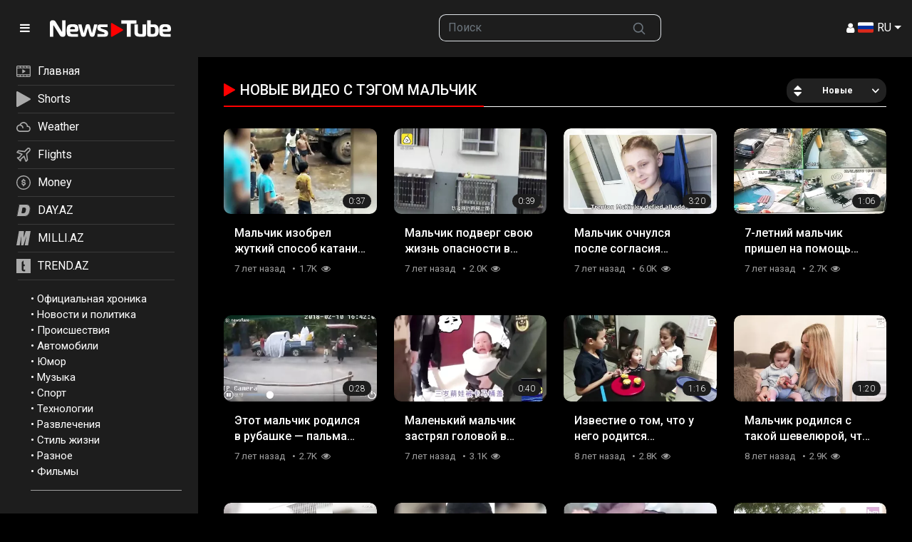

--- FILE ---
content_type: text/html; charset=utf-8
request_url: https://newstube.az/tags/malchik/
body_size: 14443
content:
<!DOCTYPE html>
<html lang="ru">
<head>
    <title>Видео с тэгом мальчик | NewsTube.Az</title>
    <meta http-equiv="Content-Type" content="text/html; charset=utf-8"/>
    <meta name="description" content="Самое популярное видео Азербайджана! Новинки 2023 года в HD качестве. Смотрите онлайн самые интересные видео ролики на портале NewsTube.az"/>
    <meta name="keywords" content="Видео, NewsTube.az"/>
    <meta name="viewport" content="width=device-width, initial-scale=1.0">

    <link rel="apple-touch-icon" sizes="180x180" href="/assets/favicon/apple-touch-icon.png??v=20230531">
    <link rel="icon" type="image/png" sizes="32x32" href="/assets/favicon/favicon-32x32.png??v=20230531">
    <link rel="icon" type="image/png" sizes="194x194" href="/assets/favicon/favicon-194x194.png??v=20230531">
    <link rel="icon" type="image/png" sizes="192x192" href="/assets/favicon/android-chrome-192x192.png??v=20230531">
    <link rel="icon" type="image/png" sizes="16x16" href="/assets/favicon/favicon-16x16.png??v=20230531">
    <link rel="manifest" href="/assets/favicon/site.webmanifest??v=20230531">
    <link rel="mask-icon" href="/assets/favicon/safari-pinned-tab.svg??v=20230531" color="#f92300">
    <link rel="shortcut icon" href="/assets/favicon/favicon.ico??v=20230531">
    <meta name="msapplication-TileColor" content="#ffffff">
    <meta name="msapplication-TileImage" content="/assets/favicon/mstile-144x144.png??v=20230531">
    <meta name="msapplication-config" content="/assets/favicon/browserconfig.xml??v=20230531">
    <meta name="theme-color" content="#ffffff">

            <link rel="stylesheet" href="https://fonts.googleapis.com/css2?family=Material+Symbols+Outlined:opsz,wght,FILL,GRAD@20..48,100..700,0..1,-50..200"/>
        <link href="/assets/css/scss/bootstrap.css?v24052402" rel="stylesheet">
        <link href="/assets/css/swiper-bundle.min.css" rel="stylesheet">
        <link href="/assets/css/newstube.css?10v24052402" rel="stylesheet">
        <link href="/static/styles/jquery.fancybox-metal.min.css?v24052402" rel="stylesheet">
    
    <script src="/player/playerjs.js?5v24052402"></script>
    <script>
        var pageContext = {
                                                            loginUrl: 'https://newstube.az/login-required/',
            animation: '200'
        };
    </script>
    
            <link href="https://newstube.az/rss/tags/malchik/" rel="alternate" type="application/rss+xml"/>
                <link href="https://newstube.az/tags/malchik/" rel="canonical"/>
        <meta property="og:url" content="https://newstube.az/tags/malchik/"/>
    
            <meta property="og:title" content="Видео с тэгом мальчик"/>
                <meta property="og:image" content="/assets/img/newstube_logo_og.jpg"/>
                <meta property="og:description" content="Самое популярное видео Азербайджана! Новинки 2023 года в HD качестве. Смотрите онлайн самые интересные видео ролики на портале NewsTube.az"/>
                <meta property="og:type" content="website"/>
        
    <!-- Google tag (gtag.js) -->
<script async src="https://www.googletagmanager.com/gtag/js?id=G-7TNKS2FEB3"></script>
<script>
    window.dataLayer = window.dataLayer || [];
    function gtag(){dataLayer.push(arguments);}
    gtag('js', new Date());
    gtag('config', 'G-7TNKS2FEB3');
</script>

<script>
    window.digitalks=window.digitalks||new function(){var t=this;t._e=[],t._c={},t.config=function(c){var i;t._c=c,t._c.script_id?((i=document.createElement("script")).src="//data.digitalks.az/v1/scripts/"+t._c.script_id+"/track.js?&cb="+Math.random(),i.async=!0,document.head.appendChild(i)):console.error("digitalks: script_id cannot be empty!")};["track","identify"].forEach(function(c){t[c]=function(){t._e.push([c].concat(Array.prototype.slice.call(arguments,0)))}})}
    digitalks.config({
        script_id: "d0174e98-b4b7-41f2-850d-0cae5bc6f421",
        page_url: location.href,
        referrer: document.referrer
    })
</script>
    <!--LiveInternet counter-->
            <script type="text/javascript">
                new Image().src = "//counter.yadro.ru/hit;Day_Az?r" +
                    escape(document.referrer) + ((typeof (screen) == "undefined") ? "" :
                        ";s" + screen.width + "*" + screen.height + "*" + (screen.colorDepth ?
                            screen.colorDepth : screen.pixelDepth)) + ";u" + escape(document.URL) +
                    ";" + Math.random();
            </script>
            <!--/LiveInternet-->     <!-- Rating@Mail.ru counter -->
            <script type="text/javascript">
                var _tmr = window._tmr || (window._tmr = []);
                _tmr.push({id: "1981460", type: "pageView", start: (new Date()).getTime()});
                (function (d, w, id) {
                    if (d.getElementById(id)) return;
                    var ts = d.createElement("script");
                    ts.type = "text/javascript";
                    ts.async = true;
                    ts.id = id;
                    ts.src = (d.location.protocol == "https:" ? "https:" : "http:") + "//top-fwz1.mail.ru/js/code.js";
                    var f = function () {
                        var s = d.getElementsByTagName("script")[0];
                        s.parentNode.insertBefore(ts, s);
                    };
                    if (w.opera == "[object Opera]") {
                        d.addEventListener("DOMContentLoaded", f, false);
                    } else {
                        f();
                    }
                })(document, window, "topmailru-code");
            </script>
            <noscript>
                <div>
                    <img src="//top-fwz1.mail.ru/counter?id=1981460;js=na" style="border:0;position:absolute;left:-9999px;" alt=""/>
                </div>
            </noscript>
            <!-- //Rating@Mail.ru counter --></head>
<body>
<!-- Yandex.Metrika counter -->
<script type="text/javascript" >
    (function(m,e,t,r,i,k,a){m[i]=m[i]||function(){(m[i].a=m[i].a||[]).push(arguments)};
        m[i].l=1*new Date();
        for (var j = 0; j < document.scripts.length; j++) {if (document.scripts[j].src === r) { return; }}
        k=e.createElement(t),a=e.getElementsByTagName(t)[0],k.async=1,k.src=r,a.parentNode.insertBefore(k,a)})
    (window, document, "script", "https://mc.yandex.ru/metrika/tag.js", "ym");

    ym(6154468, "init", {
        clickmap:true,
        trackLinks:true,
        accurateTrackBounce:true
    });
</script>
<noscript><div><img src="https://mc.yandex.ru/watch/6154468" style="position:absolute; left:-9999px;" alt="" /></div></noscript>
<!-- /Yandex.Metrika counter -->
<div class="container-fluid">
    <header class="row fixed-top d-flex align-content-center">
        <div class="col-auto">
            <div class="logo-wrapper d-flex align-content-center">
                <a href="#" class="col-auto d-flex align-content-center menu-btn">
                    <i class="ficon-menu"></i>
                </a>
                <a class="col logo  d-flex align-content-center" href="/">
                    <img src="/assets/img/newstube_logo.svg?v2" alt="NewsTube" class="">
                </a>
            </div>
        </div>
        <div class="col d-none d-lg-block"></div>
        <div class="col d-none d-md-block">
            <form action="/search/" method="post" role="search">
                <div class="input-group">
                    <input class="form-control border-end-0 border" type="text" role="searchbox" name="q" placeholder="Поиск">
                    <button class="btn btn-outline-secondary border-start-0 border" type="submit" name="Искать">
                        <svg xmlns="http://www.w3.org/2000/svg" width="20" height="20" viewBox="0 0 24 24" fill="none" stroke="currentColor" stroke-width="2" stroke-linecap="round" stroke-linejoin="round"
                             class="mx-2">
                            <circle cx="10.5" cy="10.5" r="7.5"></circle>
                            <line x1="21" y1="21" x2="15.8" y2="15.8"></line>
                        </svg>
                    </button>
                </div>
            </form>
        </div>
        <div class="col d-flex justify-content-end align-items-center gap-3">
                        
                            <a data-href="https://newstube.az/login/" data-fancybox="ajax" id="login"><i class="ficon-user-1"></i></a>
             
            <div class="dropdown">
                <a class="nav-link dropdown-toggle lang-item" href="#" role="button" data-bs-toggle="dropdown" aria-expanded="true" aria-label="Menu">
                    <img src="/assets/img/langs/ru.svg" alt="Menu"> RU
                </a>
                <ul class="dropdown-menu dropdown-menu-end min-vw-0 languages">
                    <li><a class="dropdown-item lang-item" data-locale="az"><img src="/assets/img/langs/az.svg" alt=""> AZ</a></li>
                    <li><a class="dropdown-item lang-item" data-locale="tr"><img src="/assets/img/langs/tr.svg" alt=""> TR</a></li>
                    <li><a class="dropdown-item lang-item" data-locale="en"><img src="/assets/img/langs/en.svg" alt=""> EN</a></li>
                    <li><a class="dropdown-item lang-item" data-locale="ru"><img src="/assets/img/langs/ru.svg" alt=""> RU</a></li>
                </ul>
            </div>
        </div>
    </header>
</div>
<div class="container-fluid clearfix mt-header">
	<div class="row">
		<div class="col-auto px-0" id="sidebar-container">
			<div id="sidebar" class="sticky-top">
				<div id="sidebar-nav" class="border-0 rounded-0 text-sm-start">
					
<div class="top-nav">
    <nav class="nav d-flex flex-column justify-content-start mb-3">
        <a class="p-2 " href="/">
            <svg xmlns="http://www.w3.org/2000/svg" xmlns:xlink="http://www.w3.org/1999/xlink" x="0px" y="0px"
                 viewBox="0 0 22.8 17.9" enable-background="new 0 0 22.8 17.9" xml:space="preserve">
<path fill="#AAAAAA" d="M20.7,0H2.1C0.9,0,0,0.9,0,2.1v13.7c0,1.2,0.9,2.1,2.1,2.1h18.6c0.6,0,1.1-0.2,1.5-0.6s0.6-0.9,0.6-1.5V2.1
	C22.8,0.9,21.9,0,20.7,0z M6.7,2.9V1.3h4.1V3L6.7,2.9L6.7,2.9z M12,2.9V1.3h4.1V3L12,2.9L12,2.9z M21.5,15.8c0,0.5-0.4,0.8-0.8,0.8
	h-3.3V15h4.1L21.5,15.8z M17.4,2.9V1.3h3.3c0.5,0,0.8,0.4,0.8,0.8v0.8C21.5,2.9,17.4,2.9,17.4,2.9z M21.5,4.2v9.5H1.3V4.2H21.5z
	 M1.3,2.1c0-0.5,0.4-0.8,0.8-0.8h3.3V3H1.3V2.1z M16.2,15v1.7h-4.1V15H16.2z M10.8,15v1.7H6.7V15H10.8z M5.4,15v1.7H2.1
	c-0.5,0-0.8-0.4-0.8-0.8V15H5.4z"/>
                <path fill="#AAAAAA" d="M9.9,12c0.1,0,0.2,0,0.3-0.1l0,0l4-2.5c0.1-0.1,0.2-0.2,0.2-0.3c0.1-0.3-0.1-0.7-0.4-0.8L10.3,6
	c-0.1-0.1-0.2-0.1-0.4-0.1c-0.4,0-0.6,0.3-0.6,0.6v4.9C9.3,11.8,9.6,12,9.9,12z"/>
</svg>

            <span>Главная</span></a>
        <a class="p-2 " href="/short-videos/">
            <svg xmlns="http://www.w3.org/2000/svg" xmlns:xlink="http://www.w3.org/1999/xlink" x="0px" y="0px"
                 viewBox="0 0 615.6 699.6248" enable-background="new 0 0 615.6 699.6248" xml:space="preserve">
<path fill="#AAAAAA" d="M26.5,1.537c-12.9,4.3-21.5,13-25,25c-1.4,4.7-1.5,40.7-1.5,323c0,174.8,0.3,319.1,0.6,320.8
	c0.9,4.6,4.8,12.6,8.1,16.4c3.2,3.8,11.2,9.2,16.4,11c6.9,2.5,15.6,2.5,23.1,0.1c3.7-1.2,7.4-2.9,8-3.6c0.6-0.8,1.5-1.4,1.9-1.4
	c0.4,0,12.2-6.6,26.1-14.6c14-8.1,27-15.6,28.9-16.6c4.1-2.4,63.1-36.4,84.5-48.8c8.3-4.8,27.4-15.8,42.5-24.5
	c15.1-8.8,36.1-20.8,46.5-26.8c10.5-6,21-12.1,23.4-13.5c2.5-1.4,6.8-3.8,9.5-5.5c2.8-1.6,6.7-3.9,8.6-5
	c3.8-2.1,122.3-70.4,138-79.5c5.2-3,15.1-8.7,22-12.7c6.9-3.9,18.6-10.7,26-15c7.4-4.3,15.3-8.9,17.5-10.1c2.2-1.2,13.9-7.9,26-14.9
	c12.1-7,23.3-13.5,25-14.4c1.6-0.9,3.2-1.8,3.5-2.1c0.3-0.3,2.5-1.6,5-2.9c11.8-6.4,17.6-12,21.9-21.1c2.2-4.7,2.6-6.8,2.6-15
	c-0.1-8.3-0.4-10.2-2.9-15.4c-3.9-8.2-9.3-13.1-23.1-21c-12.7-7.3-26-15.1-28.5-16.6c-1.4-0.8-6.9-4-18-10.3
	c-2.5-1.4-10.6-6.1-18.1-10.4c-7.4-4.4-14.2-8.3-15-8.7c-0.8-0.4-2.3-1.2-3.4-1.9c-1.1-0.7-4.2-2.5-7-4.1c-2.7-1.6-9-5.3-14-8.2
	c-4.9-2.9-10.9-6.3-13.1-7.6c-2.3-1.2-14.9-8.5-28-16.1c-13.2-7.6-24.6-14.2-25.4-14.7s-5-2.9-9.3-5.4c-4.3-2.5-8-4.6-8.2-4.6
	s-4.5-2.5-9.5-5.5s-9.3-5.5-9.5-5.5c-0.3,0-3.3-1.7-6.7-3.8c-3.5-2.1-8.3-5-10.8-6.4c-4.4-2.4-43.4-25-94.5-54.6
	c-13.7-7.9-27.1-15.6-29.6-17.1c-2.5-1.4-12.8-7.3-22.8-13.1s-20.1-11.6-22.4-12.9c-2.3-1.3-25.6-14.8-51.7-29.9s-49.1-28.4-51-29.4
	c-1.9-1.1-6.4-3.7-10-5.8c-26.3-15.3-33.4-18.9-38.6-20C38.2-0.463,31.7-0.263,26.5,1.537z"/>
</svg>


            <span>Shorts</span></a>

        <a class="p-2 d-none" href="/movies/" >
            <svg xmlns="http://www.w3.org/2000/svg" xmlns:xlink="http://www.w3.org/1999/xlink" x="0px" y="0px"
                 viewBox="0 0 22.1 20.6" enable-background="new 0 0 22.1 20.6" xml:space="preserve">
<path fill="#AAAAAA" d="M21.5,6.9L21.5,6.9c-0.1,0-0.1,0-0.1,0h-3.3c0,0,0,0-0.1,0h-3.1c0,0,0,0-0.1,0h-3.3c0,0,0,0-0.1,0H8.2
	c0,0,0,0-0.1,0h-2l15.5-3.3c0.1,0,0.3-0.1,0.4-0.3c0.1-0.1,0.1-0.3,0.1-0.4l-0.5-2.4l0,0c-0.1-0.3-0.4-0.5-0.7-0.4l-2.5,0.5
	c-0.1,0-0.1,0-0.2,0l-3.1,0.7c-0.1,0-0.1,0-0.2,0L12,1.9c-0.1,0-0.1,0-0.2,0l-3,0.7c-0.1,0-0.1,0-0.2,0L5.5,3.3c-0.1,0-0.1,0-0.2,0
	L0.5,4.4c-0.2,0-0.3,0.2-0.4,0.3v0.1v0.1L0,20c0,0.3,0.3,0.6,0.6,0.6h20.9c0.3,0,0.6-0.3,0.6-0.6V7.5C22,7.1,21.8,6.9,21.5,6.9z
	 M20.9,15.6v3.9h-5.6v-3.9H20.9z M14.2,15.6v3.9H7.8v-3.9H14.2z M6.7,15.6v3.9H1.1v-3.9H6.7z M20.9,8.7v0.7h-0.7L20.9,8.7z
	 M16.9,9.4L18.3,8H20l-1.4,1.4H16.9z M13.8,9.4L15.1,8h1.5l-1.4,1.4H13.8z M10.4,9.4L11.8,8h1.7l-1.4,1.4H10.4z M7.1,9.4L8.4,8h1.7
	L8.8,9.4H7.1z M4,9.4L5.4,8h1.4L5.5,9.4H4z M4.6,6.1L3.4,4.9l2-0.4L7,5.6L4.6,6.1z M4.1,7L4.1,7l0.3,0.5l-2,1.9H1.1V5.5h1.3L4.1,7
	L4.1,7L4.1,7z M8.7,5.2L7,4.1l1.7-0.4l1.6,1.1L8.7,5.2z M11.9,4.5l-1.6-1.1L12,3.1l1.6,1.1L11.9,4.5z M15.2,3.8l-1.6-1.1l1.5-0.3
	l1.6,1.1L15.2,3.8z M18.3,3.1L16.7,2l1.7-0.4L20,2.8L18.3,3.1z M19.9,1.4l0.7-0.1L20.7,2L19.9,1.4z M20.9,10.5v3.9H1.1v-3.9H20.9z"
/>
                <circle fill="#AAAAAA" cx="2.2" cy="7.5" r="0.6"/>
</svg>

            <span>Кино</span></a>
        <a class="p-2" target="_blank" href="https://weather.day.az/">
            <svg xmlns="http://www.w3.org/2000/svg" xmlns:xlink="http://www.w3.org/1999/xlink" x="0px" y="0px"
                 viewBox="0 0 24.6 16.4" enable-background="new 0 0 24.6 16.4" xml:space="preserve">
<path fill="#AAAAAA" d="M19.8,6.2c-0.8-4.2-4.9-6.9-9-6c-2.3,0.5-4.2,1.9-5.3,4C2.1,4.5-0.3,7.5,0,10.9c0.3,3.1,3,5.5,6.1,5.5h13.3
	c2.8,0,5.1-2.3,5.1-5.1C24.6,8.6,22.5,6.4,19.8,6.2L19.8,6.2z M19.5,14.3H6.1c-2.3,0-4.1-1.8-4.1-4.1s1.8-4.1,4.1-4.1
	s4.1,1.8,4.1,4.1l0,0h2.1c0-2.8-1.8-5.2-4.5-5.9c1.8-2.5,5.4-3,7.9-1.2C17.1,4.2,18,5.8,18,7.6v0.5h1.5c1.7,0,3.1,1.4,3.1,3.1
	C22.5,13,21.2,14.3,19.5,14.3L19.5,14.3z"/>
</svg>

            <span>Weather</span></a>
        <a class="p-2" target="_blank" href="https://avia.day.az/">
            <svg xmlns="http://www.w3.org/2000/svg" xmlns:xlink="http://www.w3.org/1999/xlink" x="0px" y="0px"
                 viewBox="0 0 19.5 19.3" enable-background="new 0 0 19.5 19.3" xml:space="preserve">
<path fill="#AAAAAA" d="M18.6,0.8c-1.1-1.1-2.8-1.1-3.9,0L11,4.5L3.1,3.4c-0.3,0-0.5,0-0.7,0.2l-2,2.1C0.2,5.8,0.1,6,0.1,6.3
	s0.1,0.4,0.2,0.6C0.4,6.9,0.5,7,0.6,7l5.8,2.3l-2.8,3.3L1.3,13c-0.2,0-0.4,0.2-0.5,0.3c-0.1,0.2-0.2,0.4-0.1,0.6
	c0,0.2,0.1,0.3,0.2,0.4L5,18.5c0.3,0.3,0.8,0.3,1.2,0c0.1-0.1,0.2-0.3,0.2-0.4l0.4-2.2l3.3-2.8l2.3,5.8c0.1,0.2,0.2,0.4,0.4,0.5
	c0.1,0,0.2,0.1,0.3,0.1s0.2,0,0.3-0.1c0.1,0,0.2-0.1,0.3-0.2l2-2c0.2-0.2,0.3-0.4,0.2-0.7l-1.1-7.9l3.7-3.7
	C19.7,3.6,19.7,1.9,18.6,0.8z M13.2,8.3l1.1,7.9l-0.9,0.9l-2.2-5.7c-0.1-0.2-0.2-0.4-0.4-0.5c-0.1,0-0.2-0.1-0.3-0.1s-0.2,0-0.3,0.1
	C10.1,10.9,10,11,10,11l-4.4,3.8c-0.1,0.1-0.2,0.3-0.3,0.5L5,16.2l-1.9-1.9L4,14.1c0.2,0,0.4-0.1,0.5-0.3l3.8-4.4
	c0.3-0.3,0.3-0.9-0.1-1.2c0,0.1-0.1,0-0.2,0L2.4,6l0.9-0.9l7.9,1.1c0.3,0,0.5,0,0.7-0.2l4-4c0.4-0.4,1.1-0.4,1.6,0
	c0.4,0.4,0.4,1.1,0,1.6l-4,4C13.3,7.7,13.2,8,13.2,8.3z"/>
</svg>

            <span>Flights</span></a>
        <a class="p-2" target="_blank" href="https://azn.day.az/">
            <svg xmlns="http://www.w3.org/2000/svg" xmlns:xlink="http://www.w3.org/1999/xlink" x="0px" y="0px"
                 viewBox="0 0 21.6 21.6" enable-background="new 0 0 21.6 21.6" xml:space="preserve">
<path fill="#AAAAAA" d="M13.8,11.2C13.8,11.1,13.8,11.1,13.8,11.2c-0.2-0.3-0.3-0.5-0.5-0.6c-0.1-0.1-0.2-0.1-0.3-0.2
	c-0.1,0-0.2-0.1-0.2-0.1s-0.1,0-0.1-0.1l0,0c-0.2-0.1-0.5-0.2-0.9-0.3c-0.1,0-0.2-0.1-0.3-0.1c-0.2,0-0.4-0.1-0.6-0.1
	c-0.3-0.1-0.5-0.1-0.7-0.2c-0.1,0-0.1,0-0.2,0C9.9,9.4,9.8,9.4,9.8,9.3c-0.1,0-0.1-0.1-0.2-0.1l0,0C9.5,9.1,9.4,9,9.4,8.8
	c0-0.1,0-0.1,0-0.2V8.5c0-0.1,0.1-0.2,0.2-0.2c0.2-0.1,0.4-0.2,0.8-0.2c0.1,0,0.2,0,0.3,0l0,0c0.1,0,0.2,0,0.3,0s0.1,0,0.2,0h0.1
	c0.2,0,0.3,0.1,0.4,0.2c0,0,0,0,0.1,0c0.2,0.2,0.3,0.4,0.4,0.8c0,0.1,0,0.2,0.1,0.2c0,0,0,0,0.1,0c0,0,0.1,0,0.2,0l0,0l1-0.1
	c0.2,0,0.3-0.2,0.3-0.4c0-0.5-0.2-1-0.4-1.3c-0.1-0.1-0.1-0.2-0.2-0.3l-0.1-0.1c-0.2-0.2-0.5-0.4-0.8-0.5s-0.5-0.2-0.9-0.2V5.5
	c0-0.2-0.1-0.4-0.3-0.4h-1c-0.2,0-0.3,0.2-0.3,0.4v1.1c-0.1,0-0.2,0-0.3,0.1c-0.1,0-0.2,0.1-0.2,0.1C9.1,6.8,9,6.9,8.9,6.9
	C8.8,7,8.7,7.1,8.6,7.1C8.5,7.2,8.4,7.3,8.4,7.4C8.3,7.5,8.2,7.5,8.1,7.6C8,7.8,7.9,8,7.9,8.3C7.8,8.5,7.8,8.7,7.8,8.9
	c0,0.4,0.1,0.8,0.3,1.1c0.2,0.3,0.5,0.6,0.9,0.8c0.1,0,0.2,0.1,0.4,0.1l0,0c0.1,0,0.2,0.1,0.3,0.1c0.1,0.1,0.3,0.1,0.5,0.2
	c0.1,0,0.2,0,0.3,0.1c0.5,0.1,0.9,0.2,1.1,0.3h0.1h0.1c0,0,0.1,0,0.1,0.1c0.1,0,0.1,0.1,0.2,0.1c0.1,0.1,0.2,0.1,0.2,0.2
	c0,0.1,0.1,0.1,0.1,0.2c0,0.1,0,0.1,0,0.2l0,0c0,0.1,0,0.2,0,0.2c0,0.1,0,0.1-0.1,0.2c-0.1,0.1-0.1,0.1-0.2,0.2l0,0
	c-0.1,0-0.2,0.1-0.2,0.1c-0.1,0-0.1,0-0.2,0c-0.1,0-0.1,0-0.2,0c-0.1,0-0.1,0-0.2,0c-0.4,0-0.9,0-1.2-0.2c-0.3-0.1-0.5-0.2-0.6-0.5
	c-0.1-0.1-0.1-0.2-0.1-0.3s0-0.1-0.1-0.2c0-0.1,0-0.1,0-0.2c0-0.1,0-0.2-0.1-0.2C9.1,11.4,9,11.4,9,11.4l-0.9,0.1
	c-0.2,0-0.3,0.2-0.3,0.4c0,0.1,0,0.3,0,0.4c0,0.2,0.1,0.5,0.2,0.7c0.1,0.2,0.1,0.3,0.2,0.5c0.1,0.1,0.1,0.2,0.2,0.3
	C8.6,14,8.8,14.2,9,14.3c0.1,0.1,0.2,0.1,0.4,0.2c0.2,0.1,0.4,0.2,0.6,0.2v1.4c0,0.1,0,0.2,0.1,0.2l0.1,0.1h0.1h1
	c0.1,0,0.2,0,0.2-0.1s0.1-0.1,0.1-0.2v-1.2c0.2,0,0.4-0.1,0.6-0.1c0.2-0.1,0.4-0.1,0.5-0.2c0.4-0.2,0.7-0.4,0.9-0.7
	c0.1-0.1,0.2-0.2,0.2-0.3c0.3-0.4,0.4-0.9,0.4-1.3c0-0.2,0-0.5-0.1-0.7C14,11.5,13.9,11.3,13.8,11.2z"/>
                <path fill="#AAAAAA" d="M10.8,0C4.8,0,0,4.8,0,10.8s4.8,10.8,10.8,10.8s10.8-4.8,10.8-10.8S16.7,0,10.8,0z M18.5,16
	c-0.1,0.1-0.2,0.2-0.3,0.4c-0.1,0.2-0.3,0.4-0.4,0.5c-0.3,0.3-0.6,0.6-0.9,0.9c-0.2,0.1-0.3,0.3-0.5,0.4c-0.1,0.1-0.2,0.2-0.4,0.3
	c-0.2,0.2-0.5,0.3-0.8,0.5c-1.3,0.7-2.8,1.1-4.4,1.1S7.7,19.7,6.4,19c-0.3-0.1-0.5-0.3-0.8-0.5c-0.1-0.1-0.2-0.2-0.4-0.3
	c-0.2-0.1-0.3-0.3-0.5-0.4c-0.3-0.3-0.6-0.6-0.9-0.9c-0.1-0.2-0.3-0.3-0.4-0.5c-0.1-0.1-0.2-0.2-0.3-0.4c-0.2-0.2-0.3-0.5-0.5-0.8
	c-0.7-1.3-1.1-2.8-1.1-4.4s0.4-3.1,1.1-4.4C2.7,6.2,2.9,6,3,5.8c1.7-2.6,4.5-4.2,7.8-4.2c1,0,1.9,0.2,2.8,0.4
	c0.3,0.1,0.6,0.2,0.8,0.3c1.7,0.7,3.2,2,4.2,3.5C18.7,6,18.8,6.2,19,6.4c0.7,1.3,1.1,2.8,1.1,4.4s-0.4,3.1-1.1,4.4
	C18.8,15.5,18.7,15.8,18.5,16z"/>
</svg>
            <span>Money</span></a>
        <a class="p-2" target="_blank" href="https://www.day.az/">
            <svg xmlns="http://www.w3.org/2000/svg" xmlns:xlink="http://www.w3.org/1999/xlink" x="0px" y="0px"
                 viewBox="0 0 1280 1280" enable-background="new 0 0 1280 1280" xml:space="preserve">
<g transform="translate(0.000000,1280.000000) scale(0.100000,-0.100000)">
    <path fill="#AAAAAA" d="M3325,12049c-567-9-665-13-735-34c-145-44-278-156-344-289c-37-75-56-171-882-4434
		C401,2320,220,1371,220,1283c0-89,16-157,61-249c63-134,166-225,318-283l66-25l3425,3c2095,1,3477,6,3560,12
		c674,49,1303,212,1875,488c209,101,342,177,550,316c852,570,1397,1346,1829,2605c213,618,434,1553,571,2408
		c127,789,158,1548,89,2167c-106,955-452,1734-1024,2305c-615,615-1453,963-2460,1020C8867,12062,4071,12061,3325,12049z
		 M8970,11990c644-24,1170-147,1665-390c564-276,1016-690,1339-1225c583-968,713-2302,395-4069c-387-2154-913-3429-1750-4241
		c-317-307-650-543-1059-748c-552-277-1080-426-1805-508c-152-18-6997-29-7083-12c-215,42-391,259-392,483c0,71,212,1181,1131,5930
		c469,2417,860,4419,871,4447c43,118,165,238,286,283c91,35,197,40,917,49C4464,12000,8666,12001,8970,11990z"/>
    <path fill="#AAAAAA" d="M3251,11488c-278-5-506-10-507-11s-385-1980-853-4397C1075,2861,774,1292,782,1286c1-2,1553,0,3448,4
		c3137,7,3457,9,3575,24c587,76,1041,207,1505,437c1022,505,1626,1269,2080,2627c275,824,543,2101,619,2952c32,355,41,812,21,1098
		c-59,838-289,1491-707,2012c-87,109-274,296-383,383c-219,177-532,354-790,449c-289,107-539,163-930,210
		C9101,11496,4009,11502,3251,11488z M6905,9030c670-36,1030-157,1294-435c398-420,488-1182,270-2295c-112-570-244-999-418-1355
		c-120-244-206-371-351-515c-351-350-791-518-1520-581c-90-8-324-13-615-14c-424,0-478,2-550,19c-99,23-195,65-250,110
		c-85,70-133,210-122,355c9,115,712,4092,741,4193c94,324,273,480,595,518C6078,9041,6689,9041,6905,9030z"/>
</g>
</svg>

            <span>DAY.AZ</span></a>
        <a class="p-2" target="_blank" href="https://www.milli.az/">
            <svg xmlns="http://www.w3.org/2000/svg" xmlns:xlink="http://www.w3.org/1999/xlink" x="0px" y="0px"
                 viewBox="0 0 134.7437 137.6797" enable-background="new 0 0 134.7437 137.6797" xml:space="preserve">
<path fill="#AAAAAA" d="M134.7437,0l-24.2769,137.6797H79.1729L95.519,44.7314l-28.8472,92.9482H44.4756l2.876-90.8228
	l-16.0566,90.8228H0L24.2769,0h46.3252c-0.0859,8.2783-0.3892,18.0342-0.9111,29.27l-1.0913,35.0205L88.1636,0H134.7437z"/>
</svg>

            <span>MILLI.AZ</span></a>
        <a class="p-2" target="_blank" href="https://www.trend.az/">
            <svg xmlns="http://www.w3.org/2000/svg" xmlns:xlink="http://www.w3.org/1999/xlink" x="0px" y="0px"
                                                                         viewBox="0 0 2048 2048" enable-background="new 0 0 2048 2048" xml:space="preserve">
<g transform="translate(0.000000,2048.000000) scale(0.100000,-0.100000)">
    <path fill="#AAAAAA" d="M0,10240V0h10240h10240v10240v10240H10240H0V10240z M10155,17504c8-429,19-1022,25-1319
		c5-297,12-1069,15-1715s8-1370,11-1607l6-433h844c464,0,844-1,844-2c2-23,30-2078,30-2215v-193h-859h-859l-6-122
		c-3-68-8-914-11-1881s-10-1831-15-1920c-18-306-23-667-11-792c14-160,33-220,74-245c45-28,165-66,272-87c170-33,877-21,1605,27
		c168,11,313,20,323,20c16,0,17-63,17-1194V2632l-62-6c-35-3-189-8-343-11c-154-2-365-10-470-17c-104-7-404-12-665-13
		c-394,0-503,3-640,18c-653,72-1110,234-1515,537c-138,103-372,339-481,485c-117,156-187,270-301,489c-125,240-189,442-237,746
		c-47,291-46,227-54,3565c-10,4380-8,6653,6,6900c10,174,16,216,45,321c24,88,41,131,63,156c60,72,2328,2488,2331,2484
		C10139,18284,10148,17932,10155,17504z"/>
</g>
</svg>

            <span>TREND.AZ</span></a>
    </nav>
</div>						<ul class="bottom-nav">
					<li>
				&bull; <a href="https://newstube.az/categories/oficialnaya-hronika/">Официальная хроника</a>
			</li>
					<li>
				&bull; <a href="https://newstube.az/categories/news_politics/">Новости и политика</a>
			</li>
					<li>
				&bull; <a href="https://newstube.az/categories/accident/">Происшествия</a>
			</li>
					<li>
				&bull; <a href="https://newstube.az/categories/automotive/">Автомобили</a>
			</li>
					<li>
				&bull; <a href="https://newstube.az/categories/comedy/">Юмор</a>
			</li>
					<li>
				&bull; <a href="https://newstube.az/categories/music/">Музыка</a>
			</li>
					<li>
				&bull; <a href="https://newstube.az/categories/sports/">Спорт</a>
			</li>
					<li>
				&bull; <a href="https://newstube.az/categories/tech/">Технологии</a>
			</li>
					<li>
				&bull; <a href="https://newstube.az/categories/entertainment/">Развлечения</a>
			</li>
					<li>
				&bull; <a href="https://newstube.az/categories/lifestyle/">Стиль жизни</a>
			</li>
					<li>
				&bull; <a href="https://newstube.az/categories/misc/">Разное</a>
			</li>
					<li>
				&bull; <a href="https://newstube.az/categories/movie/">Фильмы</a>
			</li>
			</ul>

				</div>
			</div>
		</div>
		<main class="col overflow-hidden">
			<div class="container-main py-4">
				<div class="filters-nav mb-4 py-3 d-none">
					<nav class="nav d-flex flex-nowrap gap-2 gap-lg-3 justify-content-start">
						<div class="h-scroll-btn h-scroll-btn-left" style="display: none;">
							<svg viewBox="0 0 16 16" preserveAspectRatio="xMidYMid meet" focusable="false">
								<g>
									<path d="M10.15,13.35L4.79,8l5.35-5.35l0.71,0.71L6.21,8l4.65,4.65L10.15,13.35z"></path>
								</g>
							</svg>
						</div>
						<a class="btn btn-header-nav px-3 py-1 active" href="/">Главная</a>
						<a class="btn btn-header-nav px-3 py-1" href="/latest-updates/">Новые</a>
						<a class="btn btn-header-nav px-3 py-1" href="/top-rated/">Топовые</a>
						<a class="btn btn-header-nav px-3 py-1" href="/most-popular/">Популярные</a>
						<div class="h-scroll-btn h-scroll-btn-right">
							<svg viewBox="0 0 16 16" preserveAspectRatio="xMidYMid meet" focusable="false">
								<g>
									<path d="M4.97,12.65L9.62,8L4.97,3.35l0.71-0.71L11.03,8l-5.35,5.35L4.97,12.65z"></path>
								</g>
							</svg>
						</div>
					</nav>
				</div>				<div id="list_videos_common_videos_list">
				
			    <div class="section-title">
                <h1>                Новые видео с тэгом мальчик                </h1>
        

                                                                        <div class="sort">
                        <span class="icon type-sort"></span>
                        <strong>Новые</strong>
                        <ul id="list_videos_common_videos_list_sort_list">
                                                                                                                                                            <li>
                                        <a data-action="ajax" data-container-id="list_videos_common_videos_list_sort_list" data-block-id="list_videos_common_videos_list"
                                           data-parameters="sort_by:video_viewed">Популярные</a>
                                    </li>
                                                                                                                                <li>
                                        <a data-action="ajax" data-container-id="list_videos_common_videos_list_sort_list" data-block-id="list_videos_common_videos_list"
                                           data-parameters="sort_by:rating">Топовые</a>
                                    </li>
                                                                                    </ul>
                    </div>
                
                                        </div>




    <div class="grid gap-4" id="list_videos_common_videos_list_items">


                                    <div class="item card g-row-1 g-col-12 g-col-md-6 g-col-lg-3 mb-3  ">
                    <a href="https://newstube.az/videos/69966/" title="Мальчик изобрел жуткий способ катания в колесе по горе" >
                        <div class="position-relative">
                                                            <img class="card-img-top ratio ratio-16x9 "
                                     src="https://newstube.az/contents/videos_screenshots/69000/69966/360x202/1.jpg"
                                     data-webp="https://newstube.az/contents/videos_screenshots/69000/69966/360x202/1.jpg"                                     alt="Мальчик изобрел жуткий способ катания в колесе по горе"  data-preview="https://newstube.az/get_file/1/99644f70688cda0fe86146da678ef193/69000/69966/69966_preview.mp4/"                                 />
                            
                                                                                    
                            <span class="badge bg-badge text-white text position-absolute bottom-0 end-0 m-2 fw-light">0:37</span>

                        </div>
                        <div class="card-body pt-3">
                            <h6 class="card-title m-0">
                                                                    Мальчик изобрел жуткий способ катания в колесе по горе
                                                            </h6>
                        </div>
                        <div class="card-footer">
                                                        <small>7 лет назад</small>
                            <small>1.7K <i class="ficon-eye-1"></i></small>
                        </div>
                                            </a>
                </div>
                            <div class="item card g-row-1 g-col-12 g-col-md-6 g-col-lg-3 mb-3  ">
                    <a href="https://newstube.az/videos/66641/" title="Мальчик подверг свою жизнь опасности в отместку отцу" >
                        <div class="position-relative">
                                                            <img class="card-img-top ratio ratio-16x9 "
                                     src="https://newstube.az/contents/videos_screenshots/66000/66641/360x202/2.jpg"
                                     data-webp="https://newstube.az/contents/videos_screenshots/66000/66641/360x202/2.jpg"                                     alt="Мальчик подверг свою жизнь опасности в отместку отцу"  data-preview="https://newstube.az/get_file/1/e65ed04ae739997f1d547a0b3f52a905/66000/66641/66641_preview.mp4/"                                 />
                            
                                                                                    
                            <span class="badge bg-badge text-white text position-absolute bottom-0 end-0 m-2 fw-light">0:39</span>

                        </div>
                        <div class="card-body pt-3">
                            <h6 class="card-title m-0">
                                                                    Мальчик подверг свою жизнь опасности в отместку отцу
                                                            </h6>
                        </div>
                        <div class="card-footer">
                                                        <small>7 лет назад</small>
                            <small>2.0K <i class="ficon-eye-1"></i></small>
                        </div>
                                            </a>
                </div>
                            <div class="item card g-row-1 g-col-12 g-col-md-6 g-col-lg-3 mb-3  ">
                    <a href="https://newstube.az/videos/66519/" title="Мальчик очнулся после согласия родителей отдать его на органы" >
                        <div class="position-relative">
                                                            <img class="card-img-top ratio ratio-16x9 "
                                     src="https://newstube.az/contents/videos_screenshots/66000/66519/360x202/1.jpg"
                                     data-webp="https://newstube.az/contents/videos_screenshots/66000/66519/360x202/1.jpg"                                     alt="Мальчик очнулся после согласия родителей отдать его на органы"  data-preview="https://newstube.az/get_file/1/40018aee26e1ad53be790e150864c80e/66000/66519/66519_preview.mp4/"                                 />
                            
                                                                                    
                            <span class="badge bg-badge text-white text position-absolute bottom-0 end-0 m-2 fw-light">3:20</span>

                        </div>
                        <div class="card-body pt-3">
                            <h6 class="card-title m-0">
                                                                    Мальчик очнулся после согласия родителей отдать его на органы
                                                            </h6>
                        </div>
                        <div class="card-footer">
                                                        <small>7 лет назад</small>
                            <small>6.0K <i class="ficon-eye-1"></i></small>
                        </div>
                                            </a>
                </div>
                            <div class="item card g-row-1 g-col-12 g-col-md-6 g-col-lg-3 mb-3  ">
                    <a href="https://newstube.az/videos/65460/" title="7-летний мальчик пришел на помощь тонущему младшему брату" >
                        <div class="position-relative">
                                                            <img class="card-img-top ratio ratio-16x9 "
                                     src="https://newstube.az/contents/videos_screenshots/65000/65460/360x202/1.jpg"
                                     data-webp="https://newstube.az/contents/videos_screenshots/65000/65460/360x202/1.jpg"                                     alt="7-летний мальчик пришел на помощь тонущему младшему брату"  data-preview="https://newstube.az/get_file/1/d7ae8942e3e7342e7b9adae6ee979ea5/65000/65460/65460_preview.mp4/"                                 />
                            
                                                                                    
                            <span class="badge bg-badge text-white text position-absolute bottom-0 end-0 m-2 fw-light">1:06</span>

                        </div>
                        <div class="card-body pt-3">
                            <h6 class="card-title m-0">
                                                                    7-летний мальчик пришел на помощь тонущему младшему брату
                                                            </h6>
                        </div>
                        <div class="card-footer">
                                                        <small>7 лет назад</small>
                            <small>2.7K <i class="ficon-eye-1"></i></small>
                        </div>
                                            </a>
                </div>
                            <div class="item card g-row-1 g-col-12 g-col-md-6 g-col-lg-3 mb-3  ">
                    <a href="https://newstube.az/videos/62443/" title="Этот мальчик родился в рубашке — пальма падает в сантиметре от него" >
                        <div class="position-relative">
                                                            <img class="card-img-top ratio ratio-16x9 "
                                     src="https://newstube.az/contents/videos_screenshots/62000/62443/360x202/1.jpg"
                                     data-webp="https://newstube.az/contents/videos_screenshots/62000/62443/360x202/1.jpg"                                     alt="Этот мальчик родился в рубашке — пальма падает в сантиметре от него"  data-preview="https://newstube.az/get_file/1/f7c13ae2d48d818a8fac15264f8f3448/62000/62443/62443_preview.mp4/"                                 />
                            
                                                                                    
                            <span class="badge bg-badge text-white text position-absolute bottom-0 end-0 m-2 fw-light">0:28</span>

                        </div>
                        <div class="card-body pt-3">
                            <h6 class="card-title m-0">
                                                                    Этот мальчик родился в рубашке — пальма падает в сантиметре от него
                                                            </h6>
                        </div>
                        <div class="card-footer">
                                                        <small>7 лет назад</small>
                            <small>2.7K <i class="ficon-eye-1"></i></small>
                        </div>
                                            </a>
                </div>
                            <div class="item card g-row-1 g-col-12 g-col-md-6 g-col-lg-3 mb-3  ">
                    <a href="https://newstube.az/videos/62139/" title="Маленький мальчик застрял головой в горшке" >
                        <div class="position-relative">
                                                            <img class="card-img-top ratio ratio-16x9 "
                                     src="https://newstube.az/contents/videos_screenshots/62000/62139/360x202/2.jpg"
                                     data-webp="https://newstube.az/contents/videos_screenshots/62000/62139/360x202/2.jpg"                                     alt="Маленький мальчик застрял головой в горшке"  data-preview="https://newstube.az/get_file/1/5f7ff0aa199fa67c268e7290d1169bce/62000/62139/62139_preview.mp4/"                                 />
                            
                                                                                    
                            <span class="badge bg-badge text-white text position-absolute bottom-0 end-0 m-2 fw-light">0:40</span>

                        </div>
                        <div class="card-body pt-3">
                            <h6 class="card-title m-0">
                                                                    Маленький мальчик застрял головой в горшке
                                                            </h6>
                        </div>
                        <div class="card-footer">
                                                        <small>7 лет назад</small>
                            <small>3.1K <i class="ficon-eye-1"></i></small>
                        </div>
                                            </a>
                </div>
                            <div class="item card g-row-1 g-col-12 g-col-md-6 g-col-lg-3 mb-3  ">
                    <a href="https://newstube.az/videos/60832/" title="Известие о том, что у него родится очередная сестра, довело мальчика до слёз" >
                        <div class="position-relative">
                                                            <img class="card-img-top ratio ratio-16x9 "
                                     src="https://newstube.az/contents/videos_screenshots/60000/60832/360x202/1.jpg"
                                     data-webp="https://newstube.az/contents/videos_screenshots/60000/60832/360x202/1.jpg"                                     alt="Известие о том, что у него родится очередная сестра, довело мальчика до слёз"  data-preview="https://newstube.az/get_file/1/3cfc1eabea885d38f6aa5031010b2c95/60000/60832/60832_preview.mp4/"                                 />
                            
                                                                                    
                            <span class="badge bg-badge text-white text position-absolute bottom-0 end-0 m-2 fw-light">1:16</span>

                        </div>
                        <div class="card-body pt-3">
                            <h6 class="card-title m-0">
                                                                    Известие о том, что у него родится очередная сестра, довело мальчика до слёз
                                                            </h6>
                        </div>
                        <div class="card-footer">
                                                        <small>8 лет назад</small>
                            <small>2.8K <i class="ficon-eye-1"></i></small>
                        </div>
                                            </a>
                </div>
                            <div class="item card g-row-1 g-col-12 g-col-md-6 g-col-lg-3 mb-3  ">
                    <a href="https://newstube.az/videos/58805/" title="Мальчик родился с такой шевелюрой, что многие ошибочно принимают его за девочку" >
                        <div class="position-relative">
                                                            <img class="card-img-top ratio ratio-16x9 "
                                     src="https://newstube.az/contents/videos_screenshots/58000/58805/360x202/1.jpg"
                                     data-webp="https://newstube.az/contents/videos_screenshots/58000/58805/360x202/1.jpg"                                     alt="Мальчик родился с такой шевелюрой, что многие ошибочно принимают его за девочку"  data-preview="https://newstube.az/get_file/1/4b9aec5e454f6d0c81a80dcb86ad96be/58000/58805/58805_preview.mp4/"                                 />
                            
                                                                                    
                            <span class="badge bg-badge text-white text position-absolute bottom-0 end-0 m-2 fw-light">1:20</span>

                        </div>
                        <div class="card-body pt-3">
                            <h6 class="card-title m-0">
                                                                    Мальчик родился с такой шевелюрой, что многие ошибочно принимают его за девочку
                                                            </h6>
                        </div>
                        <div class="card-footer">
                                                        <small>8 лет назад</small>
                            <small>2.9K <i class="ficon-eye-1"></i></small>
                        </div>
                                            </a>
                </div>
                            <div class="item card g-row-1 g-col-12 g-col-md-6 g-col-lg-3 mb-3  ">
                    <a href="https://newstube.az/videos/56949/" title="Мальчик провалился в щель на балконе и повис на шее" >
                        <div class="position-relative">
                                                            <img class="card-img-top ratio ratio-16x9 "
                                     src="https://newstube.az/contents/videos_screenshots/56000/56949/360x202/1.jpg"
                                     data-webp="https://newstube.az/contents/videos_screenshots/56000/56949/360x202/1.jpg"                                     alt="Мальчик провалился в щель на балконе и повис на шее"  data-preview="https://newstube.az/get_file/1/94c4dca82acfbd09c45f33f58b195643/56000/56949/56949_preview.mp4/"                                 />
                            
                                                                                    
                            <span class="badge bg-badge text-white text position-absolute bottom-0 end-0 m-2 fw-light">0:41</span>

                        </div>
                        <div class="card-body pt-3">
                            <h6 class="card-title m-0">
                                                                    Мальчик провалился в щель на балконе и повис на шее
                                                            </h6>
                        </div>
                        <div class="card-footer">
                                                        <small>8 лет назад</small>
                            <small>3.0K <i class="ficon-eye-1"></i></small>
                        </div>
                                            </a>
                </div>
                            <div class="item card g-row-1 g-col-12 g-col-md-6 g-col-lg-3 mb-3  ">
                    <a href="https://newstube.az/videos/55266/" title="Аргентинский мальчик случайно проглотил пищалку и загудел" >
                        <div class="position-relative">
                                                            <img class="card-img-top ratio ratio-16x9 "
                                     src="https://newstube.az/contents/videos_screenshots/55000/55266/360x202/1.jpg"
                                     data-webp="https://newstube.az/contents/videos_screenshots/55000/55266/360x202/1.jpg"                                     alt="Аргентинский мальчик случайно проглотил пищалку и загудел"  data-preview="https://newstube.az/get_file/1/5d23f4c3d1620d84d23e5c0272dffa21/55000/55266/55266_preview.mp4/"                                 />
                            
                                                                                    
                            <span class="badge bg-badge text-white text position-absolute bottom-0 end-0 m-2 fw-light">0:44</span>

                        </div>
                        <div class="card-body pt-3">
                            <h6 class="card-title m-0">
                                                                    Аргентинский мальчик случайно проглотил пищалку и загудел
                                                            </h6>
                        </div>
                        <div class="card-footer">
                                                        <small>8 лет назад</small>
                            <small>3.4K <i class="ficon-eye-1"></i></small>
                        </div>
                                            </a>
                </div>
                            <div class="item card g-row-1 g-col-12 g-col-md-6 g-col-lg-3 mb-3  ">
                    <a href="https://newstube.az/videos/52434/" title="История одной дружбы: как сирийский мальчик и собака нашли друг друга на улицах Стамбула" >
                        <div class="position-relative">
                                                            <img class="card-img-top ratio ratio-16x9 "
                                     src="https://newstube.az/contents/videos_screenshots/52000/52434/360x202/1.jpg"
                                     data-webp="https://newstube.az/contents/videos_screenshots/52000/52434/360x202/1.jpg"                                     alt="История одной дружбы: как сирийский мальчик и собака нашли друг друга на улицах Стамбула"  data-preview="https://newstube.az/get_file/1/247491e010965050cf16f9146374bc6f/52000/52434/52434_preview.mp4/"                                 />
                            
                                                                                    
                            <span class="badge bg-badge text-white text position-absolute bottom-0 end-0 m-2 fw-light">0:58</span>

                        </div>
                        <div class="card-body pt-3">
                            <h6 class="card-title m-0">
                                                                    История одной дружбы: как сирийский мальчик и собака нашли друг друга на улицах Ст...
                                                            </h6>
                        </div>
                        <div class="card-footer">
                                                        <small>8 лет назад</small>
                            <small>2.5K <i class="ficon-eye-1"></i></small>
                        </div>
                                            </a>
                </div>
                            <div class="item card g-row-1 g-col-12 g-col-md-6 g-col-lg-3 mb-3  ">
                    <a href="https://newstube.az/videos/50055/" title="Самый высокий восьмилетний мальчик в мире" >
                        <div class="position-relative">
                                                            <img class="card-img-top ratio ratio-16x9 "
                                     src="https://newstube.az/contents/videos_screenshots/50000/50055/360x202/1.jpg"
                                     data-webp="https://newstube.az/contents/videos_screenshots/50000/50055/360x202/1.jpg"                                     alt="Самый высокий восьмилетний мальчик в мире"  data-preview="https://newstube.az/get_file/1/0e92c5099c5b87ed5c5757f9471b2551/50000/50055/50055_preview.mp4/"                                 />
                            
                                                                                    
                            <span class="badge bg-badge text-white text position-absolute bottom-0 end-0 m-2 fw-light">3:07</span>

                        </div>
                        <div class="card-body pt-3">
                            <h6 class="card-title m-0">
                                                                    Самый высокий восьмилетний мальчик в мире
                                                            </h6>
                        </div>
                        <div class="card-footer">
                                                        <small>8 лет назад</small>
                            <small>3.2K <i class="ficon-eye-1"></i></small>
                        </div>
                                            </a>
                </div>
                            <div class="item card g-row-1 g-col-12 g-col-md-6 g-col-lg-3 mb-3  ">
                    <a href="https://newstube.az/videos/48930/" title="5-летний мальчик без ног запретил родителям помогать ему и научился плавать сам" >
                        <div class="position-relative">
                                                            <img class="card-img-top ratio ratio-16x9 "
                                     src="https://newstube.az/contents/videos_screenshots/48000/48930/360x202/1.jpg"
                                     data-webp="https://newstube.az/contents/videos_screenshots/48000/48930/360x202/1.jpg"                                     alt="5-летний мальчик без ног запретил родителям помогать ему и научился плавать сам"  data-preview="https://newstube.az/get_file/1/285827d61f27300c1ad980a052435bb2/48000/48930/48930_preview.mp4/"                                 />
                            
                                                                                    
                            <span class="badge bg-badge text-white text position-absolute bottom-0 end-0 m-2 fw-light">0:41</span>

                        </div>
                        <div class="card-body pt-3">
                            <h6 class="card-title m-0">
                                                                    5-летний мальчик без ног запретил родителям помогать ему и научился плавать сам
                                                            </h6>
                        </div>
                        <div class="card-footer">
                                                        <small>8 лет назад</small>
                            <small>2.3K <i class="ficon-eye-1"></i></small>
                        </div>
                                            </a>
                </div>
                            <div class="item card g-row-1 g-col-12 g-col-md-6 g-col-lg-3 mb-3  ">
                    <a href="https://newstube.az/videos/47205/" title="Спрыгнувшего с горящего балкона мальчика поймали рекламным баннером" >
                        <div class="position-relative">
                                                            <img class="card-img-top ratio ratio-16x9 "
                                     src="https://newstube.az/contents/videos_screenshots/47000/47205/360x202/1.jpg"
                                     data-webp="https://newstube.az/contents/videos_screenshots/47000/47205/360x202/1.jpg"                                     alt="Спрыгнувшего с горящего балкона мальчика поймали рекламным баннером"  data-preview="https://newstube.az/get_file/1/1c2d478e5aef836e07b5fb3ff42b0d01/47000/47205/47205_preview.mp4/"                                 />
                            
                                                                                    
                            <span class="badge bg-badge text-white text position-absolute bottom-0 end-0 m-2 fw-light">2:39</span>

                        </div>
                        <div class="card-body pt-3">
                            <h6 class="card-title m-0">
                                                                    Спрыгнувшего с горящего балкона мальчика поймали рекламным баннером
                                                            </h6>
                        </div>
                        <div class="card-footer">
                                                        <small>8 лет назад</small>
                            <small>2.9K <i class="ficon-eye-1"></i></small>
                        </div>
                                            </a>
                </div>
                            <div class="item card g-row-1 g-col-12 g-col-md-6 g-col-lg-3 mb-3  ">
                    <a href="https://newstube.az/videos/44414/" title="Как мальчик стал героем баскетбольной игры" >
                        <div class="position-relative">
                                                            <img class="card-img-top ratio ratio-16x9 "
                                     src="https://newstube.az/contents/videos_screenshots/44000/44414/360x202/1.jpg"
                                     data-webp="https://newstube.az/contents/videos_screenshots/44000/44414/360x202/1.jpg"                                     alt="Как мальчик стал героем баскетбольной игры"  data-preview="https://newstube.az/get_file/1/493045ff20c4c0197abc20575a558acb/44000/44414/44414_preview.mp4/"                                 />
                            
                                                                                    
                            <span class="badge bg-badge text-white text position-absolute bottom-0 end-0 m-2 fw-light">1:14</span>

                        </div>
                        <div class="card-body pt-3">
                            <h6 class="card-title m-0">
                                                                    Как мальчик стал героем баскетбольной игры
                                                            </h6>
                        </div>
                        <div class="card-footer">
                                                        <small>8 лет назад</small>
                            <small>4.1K <i class="ficon-eye-1"></i></small>
                        </div>
                                            </a>
                </div>
                            <div class="item card g-row-1 g-col-12 g-col-md-6 g-col-lg-3 mb-3  ">
                    <a href="https://newstube.az/videos/44404/" title="Мальчик, у которого забрали начос, взорвал Сеть своей реакцией" >
                        <div class="position-relative">
                                                            <img class="card-img-top ratio ratio-16x9 "
                                     src="https://newstube.az/contents/videos_screenshots/44000/44404/360x202/1.jpg"
                                     data-webp="https://newstube.az/contents/videos_screenshots/44000/44404/360x202/1.jpg"                                     alt="Мальчик, у которого забрали начос, взорвал Сеть своей реакцией"  data-preview="https://newstube.az/get_file/1/b4cb7a4720528801fddc11a1265aa225/44000/44404/44404_preview.mp4/"                                 />
                            
                                                                                    
                            <span class="badge bg-badge text-white text position-absolute bottom-0 end-0 m-2 fw-light">0:08</span>

                        </div>
                        <div class="card-body pt-3">
                            <h6 class="card-title m-0">
                                                                    Мальчик, у которого забрали начос, взорвал Сеть своей реакцией
                                                            </h6>
                        </div>
                        <div class="card-footer">
                                                        <small>8 лет назад</small>
                            <small>3.8K <i class="ficon-eye-1"></i></small>
                        </div>
                                            </a>
                </div>
                            <div class="item card g-row-1 g-col-12 g-col-md-6 g-col-lg-3 mb-3  ">
                    <a href="https://newstube.az/videos/28409/" title="Неудачная охота льва на маленького мальчика насмешила соцсети" >
                        <div class="position-relative">
                                                            <img class="card-img-top ratio ratio-16x9 "
                                     src="https://newstube.az/contents/videos_screenshots/28000/28409/360x202/1.jpg"
                                     data-webp="https://newstube.az/contents/videos_screenshots/28000/28409/360x202/1.jpg"                                     alt="Неудачная охота льва на маленького мальчика насмешила соцсети"  data-preview="https://newstube.az/get_file/1/06ee3dbfb8fc4d3454deebc38bb33a2f/28000/28409/28409_preview.mp4/"                                 />
                            
                                                                                    
                            <span class="badge bg-badge text-white text position-absolute bottom-0 end-0 m-2 fw-light">0:20</span>

                        </div>
                        <div class="card-body pt-3">
                            <h6 class="card-title m-0">
                                                                    Неудачная охота льва на маленького мальчика насмешила соцсети
                                                            </h6>
                        </div>
                        <div class="card-footer">
                                                        <small>9 лет назад</small>
                            <small>6.5K <i class="ficon-eye-1"></i></small>
                        </div>
                                            </a>
                </div>
                            <div class="item card g-row-1 g-col-12 g-col-md-6 g-col-lg-3 mb-3  ">
                    <a href="https://newstube.az/videos/11175/" title="Полный мальчик взорвал интернет, энергично танцуя в шортах" >
                        <div class="position-relative">
                                                            <img class="card-img-top ratio ratio-16x9 "
                                     src="https://newstube.az/contents/videos_screenshots/11000/11175/360x202/1.jpg"
                                     data-webp="https://newstube.az/contents/videos_screenshots/11000/11175/360x202/1.jpg"                                     alt="Полный мальчик взорвал интернет, энергично танцуя в шортах"  data-preview="https://newstube.az/get_file/1/1583f15865b9c9210af074170f24d6b7/11000/11175/11175_preview.mp4/"                                 />
                            
                                                                                    
                            <span class="badge bg-badge text-white text position-absolute bottom-0 end-0 m-2 fw-light">1:35</span>

                        </div>
                        <div class="card-body pt-3">
                            <h6 class="card-title m-0">
                                                                    Полный мальчик взорвал интернет, энергично танцуя в шортах
                                                            </h6>
                        </div>
                        <div class="card-footer">
                                                        <small>10 лет назад</small>
                            <small>6.5K <i class="ficon-eye-1"></i></small>
                        </div>
                                            </a>
                </div>
                            <div class="item card g-row-1 g-col-12 g-col-md-6 g-col-lg-3 mb-3  ">
                    <a href="https://newstube.az/videos/10921/" title="Мальчик, вытворяющий невероятные вещи со своей головой, шокировал интернет" >
                        <div class="position-relative">
                                                            <img class="card-img-top ratio ratio-16x9 "
                                     src="https://newstube.az/contents/videos_screenshots/10000/10921/360x202/2.jpg"
                                     data-webp="https://newstube.az/contents/videos_screenshots/10000/10921/360x202/2.jpg"                                     alt="Мальчик, вытворяющий невероятные вещи со своей головой, шокировал интернет"  data-preview="https://newstube.az/get_file/1/140b10c8bbd8122c1810746974dadafe/10000/10921/10921_preview.mp4/"                                 />
                            
                                                                                    
                            <span class="badge bg-badge text-white text position-absolute bottom-0 end-0 m-2 fw-light">0:23</span>

                        </div>
                        <div class="card-body pt-3">
                            <h6 class="card-title m-0">
                                                                    Мальчик, вытворяющий невероятные вещи со своей головой, шокировал интернет
                                                            </h6>
                        </div>
                        <div class="card-footer">
                                                        <small>10 лет назад</small>
                            <small>3.2K <i class="ficon-eye-1"></i></small>
                        </div>
                                            </a>
                </div>
                            <div class="item card g-row-1 g-col-12 g-col-md-6 g-col-lg-3 mb-3  ">
                    <a href="https://newstube.az/videos/10066/" title="В Свердловской области у мальчика из тела извлекли дверную ручку" >
                        <div class="position-relative">
                                                            <img class="card-img-top ratio ratio-16x9 "
                                     src="https://newstube.az/contents/videos_screenshots/10000/10066/360x202/2.jpg"
                                     data-webp="https://newstube.az/contents/videos_screenshots/10000/10066/360x202/2.jpg"                                     alt="В Свердловской области у мальчика из тела извлекли дверную ручку"  data-preview="https://newstube.az/get_file/1/66ce79cb78bbdf6a65949e279c4d6442/10000/10066/10066_preview.mp4/"                                 />
                            
                                                                                    
                            <span class="badge bg-badge text-white text position-absolute bottom-0 end-0 m-2 fw-light">1:03</span>

                        </div>
                        <div class="card-body pt-3">
                            <h6 class="card-title m-0">
                                                                    В Свердловской области у мальчика из тела извлекли дверную ручку
                                                            </h6>
                        </div>
                        <div class="card-footer">
                                                        <small>10 лет назад</small>
                            <small>2.9K <i class="ficon-eye-1"></i></small>
                        </div>
                                            </a>
                </div>
                            <div class="item card g-row-1 g-col-12 g-col-md-6 g-col-lg-3 mb-3  ">
                    <a href="https://newstube.az/videos/9567/" title="11-летний мальчик объявлен в сети гениальным пианистом" >
                        <div class="position-relative">
                                                            <img class="card-img-top ratio ratio-16x9 "
                                     src="https://newstube.az/contents/videos_screenshots/9000/9567/360x202/1.jpg"
                                     data-webp="https://newstube.az/contents/videos_screenshots/9000/9567/360x202/1.jpg"                                     alt="11-летний мальчик объявлен в сети гениальным пианистом"  data-preview="https://newstube.az/get_file/1/2c27eb974fe662f34d95321b7535daf4/9000/9567/9567_preview.mp4/"                                 />
                            
                                                                                    
                            <span class="badge bg-badge text-white text position-absolute bottom-0 end-0 m-2 fw-light">0:59</span>

                        </div>
                        <div class="card-body pt-3">
                            <h6 class="card-title m-0">
                                                                    11-летний мальчик объявлен в сети гениальным пианистом
                                                            </h6>
                        </div>
                        <div class="card-footer">
                                                        <small>10 лет назад</small>
                            <small>6.3K <i class="ficon-eye-1"></i></small>
                        </div>
                                            </a>
                </div>
                            <div class="item card g-row-1 g-col-12 g-col-md-6 g-col-lg-3 mb-3  ">
                    <a href="https://newstube.az/videos/8513/" title="С такой девушкой лучше не спорить" >
                        <div class="position-relative">
                                                            <img class="card-img-top ratio ratio-16x9 "
                                     src="https://newstube.az/contents/videos_screenshots/8000/8513/360x202/5.jpg"
                                     data-webp="https://newstube.az/contents/videos_screenshots/8000/8513/360x202/5.jpg"                                     alt="С такой девушкой лучше не спорить"  data-preview="https://newstube.az/get_file/1/c53975faae783b5daca9c528d26a8209/8000/8513/8513_preview.mp4/"                                 />
                            
                                                                                    
                            <span class="badge bg-badge text-white text position-absolute bottom-0 end-0 m-2 fw-light">0:15</span>

                        </div>
                        <div class="card-body pt-3">
                            <h6 class="card-title m-0">
                                                                    С такой девушкой лучше не спорить
                                                            </h6>
                        </div>
                        <div class="card-footer">
                                                        <small>10 лет назад</small>
                            <small>3.7K <i class="ficon-eye-1"></i></small>
                        </div>
                                            </a>
                </div>
                            <div class="item card g-row-1 g-col-12 g-col-md-6 g-col-lg-3 mb-3  ">
                    <a href="https://newstube.az/videos/8486/" title="Мальчик с пулей в голове отправился в Петербург на операцию" >
                        <div class="position-relative">
                                                            <img class="card-img-top ratio ratio-16x9 "
                                     src="https://newstube.az/contents/videos_screenshots/8000/8486/360x202/2.jpg"
                                     data-webp="https://newstube.az/contents/videos_screenshots/8000/8486/360x202/2.jpg"                                     alt="Мальчик с пулей в голове отправился в Петербург на операцию"  data-preview="https://newstube.az/get_file/1/0bdc335822586e07ef9d463d0dd48c03/8000/8486/8486_preview.mp4/"                                 />
                            
                                                                                    
                            <span class="badge bg-badge text-white text position-absolute bottom-0 end-0 m-2 fw-light">1:44</span>

                        </div>
                        <div class="card-body pt-3">
                            <h6 class="card-title m-0">
                                                                    Мальчик с пулей в голове отправился в Петербург на операцию
                                                            </h6>
                        </div>
                        <div class="card-footer">
                                                        <small>10 лет назад</small>
                            <small>3.1K <i class="ficon-eye-1"></i></small>
                        </div>
                                            </a>
                </div>
                            <div class="item card g-row-1 g-col-12 g-col-md-6 g-col-lg-3 mb-3  ">
                    <a href="https://newstube.az/videos/8099/" title="Мальчик - настоящий Брюс Ли" >
                        <div class="position-relative">
                                                            <img class="card-img-top ratio ratio-16x9 "
                                     src="https://newstube.az/contents/videos_screenshots/8000/8099/360x202/1.jpg"
                                     data-webp="https://newstube.az/contents/videos_screenshots/8000/8099/360x202/1.jpg"                                     alt="Мальчик - настоящий Брюс Ли"  data-preview="https://newstube.az/get_file/1/25a62f88ca7d9ac17703b447d52ee3b6/8000/8099/8099_preview.mp4/"                                 />
                            
                                                                                    
                            <span class="badge bg-badge text-white text position-absolute bottom-0 end-0 m-2 fw-light">0:05</span>

                        </div>
                        <div class="card-body pt-3">
                            <h6 class="card-title m-0">
                                                                    Мальчик - настоящий Брюс Ли
                                                            </h6>
                        </div>
                        <div class="card-footer">
                                                        <small>10 лет назад</small>
                            <small>4.6K <i class="ficon-eye-1"></i></small>
                        </div>
                                            </a>
                </div>
                    

    </div>

    
				
    	                <div class="load-more" id="list_videos_common_videos_list_pagination">
            <div data-action="ajax_scroll" data-container-id="list_videos_common_videos_list_pagination" data-block-id="list_videos_common_videos_list"
               data-append-items-to="list_videos_common_videos_list_items" data-max-queries="1"
               data-parameters="sort_by:post_date;from:2">
                &nbsp;
            </div>
        </div>
    </div>
			</div>
		</main>
	</div>
</div>

<footer class="p-5 d-none">
    <div class="d-flex flex-column gap-2 justify-content-center align-items-center">
        <div class="col-12 d-flex flex-column gap-2 justify-content-center align-items-center">
            <img class="footer-logo" src="/assets/img/newstube_logo.svg?v24052402" alt="NewsTube.az">
            <p class="copyright-text">© 2023 DayTube. All Rights reserved.</p>
        </div>
        <div class="col-12 d-flex flex-column gap-2 justify-content-center align-items-center">
        </div>
        <div class="col-12 d-flex flex-column gap-2 justify-content-center align-items-center">
                      <!--LiveInternet logo-->
            <a href="//www.liveinternet.ru/click;Day_Az" target="_blank">
                <img src="//counter.yadro.ru/logo;Day_Az?15.6" title="LiveInternet: показано число просмотров за 24 часа, посетителей за 24 часа и за сегодня" alt="" border="0" width="88" height="31"/>
            </a>                <!-- Rating@Mail.ru logo -->
            <a href="https://top.mail.ru/jump?from=1981460">
                <img src="//top-fwz1.mail.ru/counter?id=1981460;t=477;l=1"
                     style="border:0;" height="31" width="88" alt="Рейтинг@Mail.ru"/></a>
            <!-- //Rating@Mail.ru logo -->        </div>
    </div>
</footer>

<script>
    var width = window.innerWidth || document.documentElement.clientWidth || document.body.clientWidth;
    var element = document.getElementById('sidebar-container');
    if (width > 768) {
        element.classList.add('show');
    }
</script>

<script src="/assets/js/jquery-3.6.1.min.js"></script>
<script src="/assets/js/bootstrap.bundle.min.js"></script>

<script src="/static/js/main.deps.min.js"></script>
<script src="/assets/js/swiper-bundle.min.js"></script>
<script src="/static/js/main.min.js?v=12"></script>
<script src="/assets/js/newstube.min.js?13v24052402"></script>
<script src="/assets/js/shorts_new.min.js?12v24052402"></script>
<script src="/assets/js/sharer.min.js"></script>



</body>
</html>

--- FILE ---
content_type: image/svg+xml
request_url: https://newstube.az/assets/img/icons/muted.svg
body_size: 557
content:
<?xml version="1.0" encoding="utf-8"?>
<!-- Generator: Adobe Illustrator 27.5.0, SVG Export Plug-In . SVG Version: 6.00 Build 0)  -->
<svg version="1.1" xmlns="http://www.w3.org/2000/svg" xmlns:xlink="http://www.w3.org/1999/xlink" x="0px" y="0px"
	 viewBox="0 0 8 8" style="enable-background:new 0 0 8 8;" xml:space="preserve">
<path d="M6,4c0-0.8-0.5-1.5-1.1-1.8v1L6,4.3C6,4.2,6,4.1,6,4z M7.1,4c0,0.4-0.1,0.8-0.2,1.2l0.7,0.7C7.8,5.3,8,4.7,8,4
	c0-1.9-1.3-3.5-3.1-3.9V1C6.2,1.4,7.1,2.6,7.1,4z M0.6,0L0,0.6l2.1,2.1H0v2.7h1.8L4,7.6v-3l1.9,1.9C5.6,6.7,5.3,6.9,4.9,7v0.9
	c0.6-0.1,1.2-0.4,1.6-0.8L7.4,8L8,7.4l-4-4L0.6,0L0.6,0z M4,0.4L3.1,1.4L4,2.3V0.4L4,0.4z"/>
</svg>
